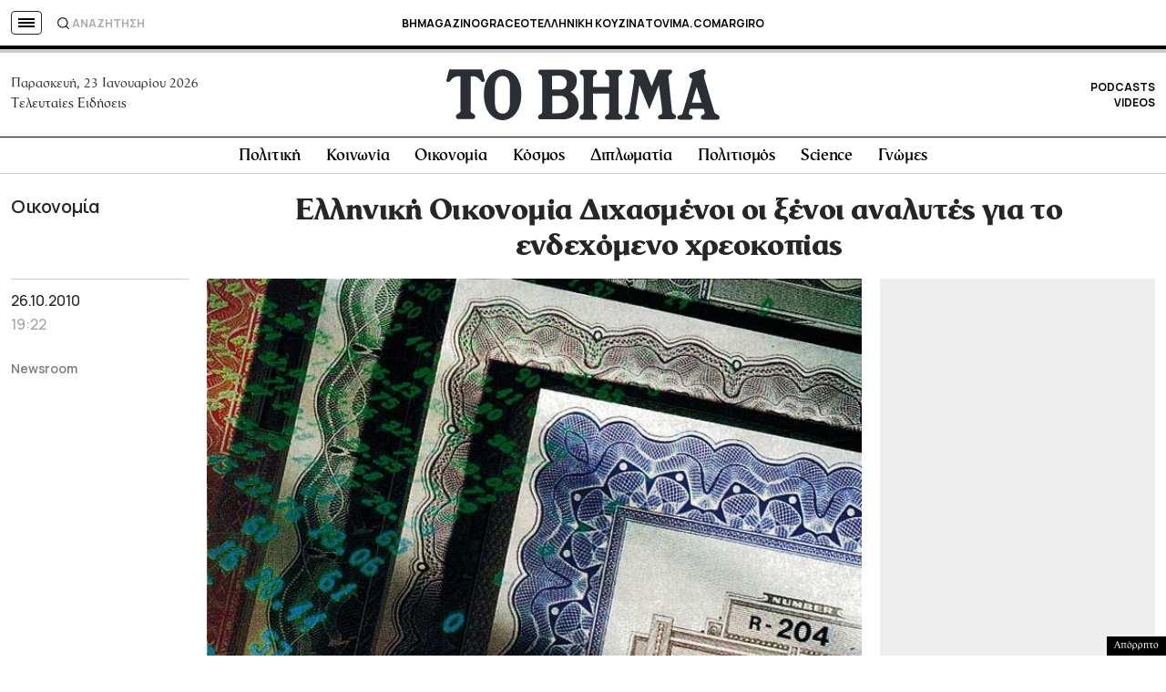

--- FILE ---
content_type: text/html; charset=utf-8
request_url: https://www.google.com/recaptcha/api2/aframe
body_size: 184
content:
<!DOCTYPE HTML><html><head><meta http-equiv="content-type" content="text/html; charset=UTF-8"></head><body><script nonce="6HCCX4MhpOVStABqAXL2uw">/** Anti-fraud and anti-abuse applications only. See google.com/recaptcha */ try{var clients={'sodar':'https://pagead2.googlesyndication.com/pagead/sodar?'};window.addEventListener("message",function(a){try{if(a.source===window.parent){var b=JSON.parse(a.data);var c=clients[b['id']];if(c){var d=document.createElement('img');d.src=c+b['params']+'&rc='+(localStorage.getItem("rc::a")?sessionStorage.getItem("rc::b"):"");window.document.body.appendChild(d);sessionStorage.setItem("rc::e",parseInt(sessionStorage.getItem("rc::e")||0)+1);localStorage.setItem("rc::h",'1769157610651');}}}catch(b){}});window.parent.postMessage("_grecaptcha_ready", "*");}catch(b){}</script></body></html>

--- FILE ---
content_type: application/javascript; charset=utf-8
request_url: https://fundingchoicesmessages.google.com/f/AGSKWxX0x6DNquRQW_LnKAiWWZI28jg1cWrwer4SVNhTp7_4qo24uJ5VcYYYFtfu5chS-9Jo9UmON209dmRSW9abZYDxjRxwcb4O29H9dqvxKdthVFUgNWjKrZxwS0kA8o-kN9Rp5KF_MZIq51_IFbzPWGXpBQfv1em3jWjF5N6OoqqfK7r36dMkdtVpe_7V/__ads_only&/adsbycurse._120x600.-dfp-ads/_adnetwork.
body_size: -1290
content:
window['ee504d92-9f37-4b67-9169-ab05ea249358'] = true;